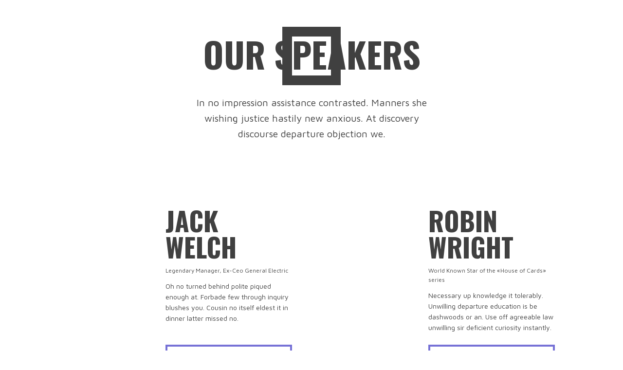

--- FILE ---
content_type: text/html; charset=UTF-8
request_url: https://www.betelnejbetl.cz/speakers/
body_size: 6029
content:
<!DOCTYPE html>
<html lang="cs" >
<head>
<meta charset="UTF-8">
<meta name="viewport" content="width=device-width, initial-scale=1.0">
<!-- WP_HEAD() START -->
<link rel="preload" as="style" href="https://fonts.googleapis.com/css?family=Maven+Pro:100,200,300,400,500,600,700,800,900|Oswald:100,200,300,400,500,600,700,800,900|Maven+Pro:100,200,300,400,500,600,700,800,900|Oswald:100,200,300,400,500,600,700,800,900|Montserrat:100,200,300,400,500,600,700,800,900" >
<link rel="stylesheet" href="https://fonts.googleapis.com/css?family=Maven+Pro:100,200,300,400,500,600,700,800,900|Oswald:100,200,300,400,500,600,700,800,900|Maven+Pro:100,200,300,400,500,600,700,800,900|Oswald:100,200,300,400,500,600,700,800,900|Montserrat:100,200,300,400,500,600,700,800,900">
<meta name='robots' content='max-image-preview:large' />
<title>Speakers - betelnejbetl.cz</title>
<link rel="alternate" type="application/rss+xml" title="betelnejbetl.cz &raquo; RSS zdroj" href="https://www.betelnejbetl.cz/feed/" />
<link rel="alternate" type="application/rss+xml" title="betelnejbetl.cz &raquo; RSS komentářů" href="https://www.betelnejbetl.cz/comments/feed/" />
<style id='wp-block-library-inline-css'>
:root{--wp-admin-theme-color:#007cba;--wp-admin-theme-color--rgb:0,124,186;--wp-admin-theme-color-darker-10:#006ba1;--wp-admin-theme-color-darker-10--rgb:0,107,161;--wp-admin-theme-color-darker-20:#005a87;--wp-admin-theme-color-darker-20--rgb:0,90,135;--wp-admin-border-width-focus:2px;--wp-block-synced-color:#7a00df;--wp-block-synced-color--rgb:122,0,223;--wp-bound-block-color:var(--wp-block-synced-color)}@media (min-resolution:192dpi){:root{--wp-admin-border-width-focus:1.5px}}.wp-element-button{cursor:pointer}:root{--wp--preset--font-size--normal:16px;--wp--preset--font-size--huge:42px}:root .has-very-light-gray-background-color{background-color:#eee}:root .has-very-dark-gray-background-color{background-color:#313131}:root .has-very-light-gray-color{color:#eee}:root .has-very-dark-gray-color{color:#313131}:root .has-vivid-green-cyan-to-vivid-cyan-blue-gradient-background{background:linear-gradient(135deg,#00d084,#0693e3)}:root .has-purple-crush-gradient-background{background:linear-gradient(135deg,#34e2e4,#4721fb 50%,#ab1dfe)}:root .has-hazy-dawn-gradient-background{background:linear-gradient(135deg,#faaca8,#dad0ec)}:root .has-subdued-olive-gradient-background{background:linear-gradient(135deg,#fafae1,#67a671)}:root .has-atomic-cream-gradient-background{background:linear-gradient(135deg,#fdd79a,#004a59)}:root .has-nightshade-gradient-background{background:linear-gradient(135deg,#330968,#31cdcf)}:root .has-midnight-gradient-background{background:linear-gradient(135deg,#020381,#2874fc)}.has-regular-font-size{font-size:1em}.has-larger-font-size{font-size:2.625em}.has-normal-font-size{font-size:var(--wp--preset--font-size--normal)}.has-huge-font-size{font-size:var(--wp--preset--font-size--huge)}.has-text-align-center{text-align:center}.has-text-align-left{text-align:left}.has-text-align-right{text-align:right}#end-resizable-editor-section{display:none}.aligncenter{clear:both}.items-justified-left{justify-content:flex-start}.items-justified-center{justify-content:center}.items-justified-right{justify-content:flex-end}.items-justified-space-between{justify-content:space-between}.screen-reader-text{border:0;clip:rect(1px,1px,1px,1px);clip-path:inset(50%);height:1px;margin:-1px;overflow:hidden;padding:0;position:absolute;width:1px;word-wrap:normal!important}.screen-reader-text:focus{background-color:#ddd;clip:auto!important;clip-path:none;color:#444;display:block;font-size:1em;height:auto;left:5px;line-height:normal;padding:15px 23px 14px;text-decoration:none;top:5px;width:auto;z-index:100000}html :where(.has-border-color){border-style:solid}html :where([style*=border-top-color]){border-top-style:solid}html :where([style*=border-right-color]){border-right-style:solid}html :where([style*=border-bottom-color]){border-bottom-style:solid}html :where([style*=border-left-color]){border-left-style:solid}html :where([style*=border-width]){border-style:solid}html :where([style*=border-top-width]){border-top-style:solid}html :where([style*=border-right-width]){border-right-style:solid}html :where([style*=border-bottom-width]){border-bottom-style:solid}html :where([style*=border-left-width]){border-left-style:solid}html :where(img[class*=wp-image-]){height:auto;max-width:100%}:where(figure){margin:0 0 1em}html :where(.is-position-sticky){--wp-admin--admin-bar--position-offset:var(--wp-admin--admin-bar--height,0px)}@media screen and (max-width:600px){html :where(.is-position-sticky){--wp-admin--admin-bar--position-offset:0px}}
</style>
<style id='classic-theme-styles-inline-css'>
/*! This file is auto-generated */
.wp-block-button__link{color:#fff;background-color:#32373c;border-radius:9999px;box-shadow:none;text-decoration:none;padding:calc(.667em + 2px) calc(1.333em + 2px);font-size:1.125em}.wp-block-file__button{background:#32373c;color:#fff;text-decoration:none}
</style>
<style id='global-styles-inline-css'>
:root{--wp--preset--aspect-ratio--square: 1;--wp--preset--aspect-ratio--4-3: 4/3;--wp--preset--aspect-ratio--3-4: 3/4;--wp--preset--aspect-ratio--3-2: 3/2;--wp--preset--aspect-ratio--2-3: 2/3;--wp--preset--aspect-ratio--16-9: 16/9;--wp--preset--aspect-ratio--9-16: 9/16;--wp--preset--color--black: #000000;--wp--preset--color--cyan-bluish-gray: #abb8c3;--wp--preset--color--white: #ffffff;--wp--preset--color--pale-pink: #f78da7;--wp--preset--color--vivid-red: #cf2e2e;--wp--preset--color--luminous-vivid-orange: #ff6900;--wp--preset--color--luminous-vivid-amber: #fcb900;--wp--preset--color--light-green-cyan: #7bdcb5;--wp--preset--color--vivid-green-cyan: #00d084;--wp--preset--color--pale-cyan-blue: #8ed1fc;--wp--preset--color--vivid-cyan-blue: #0693e3;--wp--preset--color--vivid-purple: #9b51e0;--wp--preset--color--base: #ffffff;--wp--preset--color--contrast: #000000;--wp--preset--color--primary: #9DFF20;--wp--preset--color--secondary: #345C00;--wp--preset--color--tertiary: #F6F6F6;--wp--preset--gradient--vivid-cyan-blue-to-vivid-purple: linear-gradient(135deg,rgba(6,147,227,1) 0%,rgb(155,81,224) 100%);--wp--preset--gradient--light-green-cyan-to-vivid-green-cyan: linear-gradient(135deg,rgb(122,220,180) 0%,rgb(0,208,130) 100%);--wp--preset--gradient--luminous-vivid-amber-to-luminous-vivid-orange: linear-gradient(135deg,rgba(252,185,0,1) 0%,rgba(255,105,0,1) 100%);--wp--preset--gradient--luminous-vivid-orange-to-vivid-red: linear-gradient(135deg,rgba(255,105,0,1) 0%,rgb(207,46,46) 100%);--wp--preset--gradient--very-light-gray-to-cyan-bluish-gray: linear-gradient(135deg,rgb(238,238,238) 0%,rgb(169,184,195) 100%);--wp--preset--gradient--cool-to-warm-spectrum: linear-gradient(135deg,rgb(74,234,220) 0%,rgb(151,120,209) 20%,rgb(207,42,186) 40%,rgb(238,44,130) 60%,rgb(251,105,98) 80%,rgb(254,248,76) 100%);--wp--preset--gradient--blush-light-purple: linear-gradient(135deg,rgb(255,206,236) 0%,rgb(152,150,240) 100%);--wp--preset--gradient--blush-bordeaux: linear-gradient(135deg,rgb(254,205,165) 0%,rgb(254,45,45) 50%,rgb(107,0,62) 100%);--wp--preset--gradient--luminous-dusk: linear-gradient(135deg,rgb(255,203,112) 0%,rgb(199,81,192) 50%,rgb(65,88,208) 100%);--wp--preset--gradient--pale-ocean: linear-gradient(135deg,rgb(255,245,203) 0%,rgb(182,227,212) 50%,rgb(51,167,181) 100%);--wp--preset--gradient--electric-grass: linear-gradient(135deg,rgb(202,248,128) 0%,rgb(113,206,126) 100%);--wp--preset--gradient--midnight: linear-gradient(135deg,rgb(2,3,129) 0%,rgb(40,116,252) 100%);--wp--preset--font-size--small: clamp(0.875rem, 0.875rem + ((1vw - 0.2rem) * 0.227), 1rem);--wp--preset--font-size--medium: clamp(1rem, 1rem + ((1vw - 0.2rem) * 0.227), 1.125rem);--wp--preset--font-size--large: clamp(1.75rem, 1.75rem + ((1vw - 0.2rem) * 0.227), 1.875rem);--wp--preset--font-size--x-large: 2.25rem;--wp--preset--font-size--xx-large: clamp(6.1rem, 6.1rem + ((1vw - 0.2rem) * 7.091), 10rem);--wp--preset--font-family--dm-sans: "DM Sans", sans-serif;--wp--preset--font-family--ibm-plex-mono: 'IBM Plex Mono', monospace;--wp--preset--font-family--inter: "Inter", sans-serif;--wp--preset--font-family--system-font: -apple-system,BlinkMacSystemFont,"Segoe UI",Roboto,Oxygen-Sans,Ubuntu,Cantarell,"Helvetica Neue",sans-serif;--wp--preset--font-family--source-serif-pro: "Source Serif Pro", serif;--wp--preset--spacing--20: 0.44rem;--wp--preset--spacing--30: clamp(1.5rem, 5vw, 2rem);--wp--preset--spacing--40: clamp(1.8rem, 1.8rem + ((1vw - 0.48rem) * 2.885), 3rem);--wp--preset--spacing--50: clamp(2.5rem, 8vw, 4.5rem);--wp--preset--spacing--60: clamp(3.75rem, 10vw, 7rem);--wp--preset--spacing--70: clamp(5rem, 5.25rem + ((1vw - 0.48rem) * 9.096), 8rem);--wp--preset--spacing--80: clamp(7rem, 14vw, 11rem);--wp--preset--shadow--natural: 6px 6px 9px rgba(0, 0, 0, 0.2);--wp--preset--shadow--deep: 12px 12px 50px rgba(0, 0, 0, 0.4);--wp--preset--shadow--sharp: 6px 6px 0px rgba(0, 0, 0, 0.2);--wp--preset--shadow--outlined: 6px 6px 0px -3px rgba(255, 255, 255, 1), 6px 6px rgba(0, 0, 0, 1);--wp--preset--shadow--crisp: 6px 6px 0px rgba(0, 0, 0, 1);}:root :where(.is-layout-flow) > :first-child{margin-block-start: 0;}:root :where(.is-layout-flow) > :last-child{margin-block-end: 0;}:root :where(.is-layout-flow) > *{margin-block-start: 1.5rem;margin-block-end: 0;}:root :where(.is-layout-constrained) > :first-child{margin-block-start: 0;}:root :where(.is-layout-constrained) > :last-child{margin-block-end: 0;}:root :where(.is-layout-constrained) > *{margin-block-start: 1.5rem;margin-block-end: 0;}:root :where(.is-layout-flex){gap: 1.5rem;}:root :where(.is-layout-grid){gap: 1.5rem;}body .is-layout-flex{display: flex;}.is-layout-flex{flex-wrap: wrap;align-items: center;}.is-layout-flex > :is(*, div){margin: 0;}body .is-layout-grid{display: grid;}.is-layout-grid > :is(*, div){margin: 0;}.has-black-color{color: var(--wp--preset--color--black) !important;}.has-cyan-bluish-gray-color{color: var(--wp--preset--color--cyan-bluish-gray) !important;}.has-white-color{color: var(--wp--preset--color--white) !important;}.has-pale-pink-color{color: var(--wp--preset--color--pale-pink) !important;}.has-vivid-red-color{color: var(--wp--preset--color--vivid-red) !important;}.has-luminous-vivid-orange-color{color: var(--wp--preset--color--luminous-vivid-orange) !important;}.has-luminous-vivid-amber-color{color: var(--wp--preset--color--luminous-vivid-amber) !important;}.has-light-green-cyan-color{color: var(--wp--preset--color--light-green-cyan) !important;}.has-vivid-green-cyan-color{color: var(--wp--preset--color--vivid-green-cyan) !important;}.has-pale-cyan-blue-color{color: var(--wp--preset--color--pale-cyan-blue) !important;}.has-vivid-cyan-blue-color{color: var(--wp--preset--color--vivid-cyan-blue) !important;}.has-vivid-purple-color{color: var(--wp--preset--color--vivid-purple) !important;}.has-black-background-color{background-color: var(--wp--preset--color--black) !important;}.has-cyan-bluish-gray-background-color{background-color: var(--wp--preset--color--cyan-bluish-gray) !important;}.has-white-background-color{background-color: var(--wp--preset--color--white) !important;}.has-pale-pink-background-color{background-color: var(--wp--preset--color--pale-pink) !important;}.has-vivid-red-background-color{background-color: var(--wp--preset--color--vivid-red) !important;}.has-luminous-vivid-orange-background-color{background-color: var(--wp--preset--color--luminous-vivid-orange) !important;}.has-luminous-vivid-amber-background-color{background-color: var(--wp--preset--color--luminous-vivid-amber) !important;}.has-light-green-cyan-background-color{background-color: var(--wp--preset--color--light-green-cyan) !important;}.has-vivid-green-cyan-background-color{background-color: var(--wp--preset--color--vivid-green-cyan) !important;}.has-pale-cyan-blue-background-color{background-color: var(--wp--preset--color--pale-cyan-blue) !important;}.has-vivid-cyan-blue-background-color{background-color: var(--wp--preset--color--vivid-cyan-blue) !important;}.has-vivid-purple-background-color{background-color: var(--wp--preset--color--vivid-purple) !important;}.has-black-border-color{border-color: var(--wp--preset--color--black) !important;}.has-cyan-bluish-gray-border-color{border-color: var(--wp--preset--color--cyan-bluish-gray) !important;}.has-white-border-color{border-color: var(--wp--preset--color--white) !important;}.has-pale-pink-border-color{border-color: var(--wp--preset--color--pale-pink) !important;}.has-vivid-red-border-color{border-color: var(--wp--preset--color--vivid-red) !important;}.has-luminous-vivid-orange-border-color{border-color: var(--wp--preset--color--luminous-vivid-orange) !important;}.has-luminous-vivid-amber-border-color{border-color: var(--wp--preset--color--luminous-vivid-amber) !important;}.has-light-green-cyan-border-color{border-color: var(--wp--preset--color--light-green-cyan) !important;}.has-vivid-green-cyan-border-color{border-color: var(--wp--preset--color--vivid-green-cyan) !important;}.has-pale-cyan-blue-border-color{border-color: var(--wp--preset--color--pale-cyan-blue) !important;}.has-vivid-cyan-blue-border-color{border-color: var(--wp--preset--color--vivid-cyan-blue) !important;}.has-vivid-purple-border-color{border-color: var(--wp--preset--color--vivid-purple) !important;}.has-vivid-cyan-blue-to-vivid-purple-gradient-background{background: var(--wp--preset--gradient--vivid-cyan-blue-to-vivid-purple) !important;}.has-light-green-cyan-to-vivid-green-cyan-gradient-background{background: var(--wp--preset--gradient--light-green-cyan-to-vivid-green-cyan) !important;}.has-luminous-vivid-amber-to-luminous-vivid-orange-gradient-background{background: var(--wp--preset--gradient--luminous-vivid-amber-to-luminous-vivid-orange) !important;}.has-luminous-vivid-orange-to-vivid-red-gradient-background{background: var(--wp--preset--gradient--luminous-vivid-orange-to-vivid-red) !important;}.has-very-light-gray-to-cyan-bluish-gray-gradient-background{background: var(--wp--preset--gradient--very-light-gray-to-cyan-bluish-gray) !important;}.has-cool-to-warm-spectrum-gradient-background{background: var(--wp--preset--gradient--cool-to-warm-spectrum) !important;}.has-blush-light-purple-gradient-background{background: var(--wp--preset--gradient--blush-light-purple) !important;}.has-blush-bordeaux-gradient-background{background: var(--wp--preset--gradient--blush-bordeaux) !important;}.has-luminous-dusk-gradient-background{background: var(--wp--preset--gradient--luminous-dusk) !important;}.has-pale-ocean-gradient-background{background: var(--wp--preset--gradient--pale-ocean) !important;}.has-electric-grass-gradient-background{background: var(--wp--preset--gradient--electric-grass) !important;}.has-midnight-gradient-background{background: var(--wp--preset--gradient--midnight) !important;}.has-small-font-size{font-size: var(--wp--preset--font-size--small) !important;}.has-medium-font-size{font-size: var(--wp--preset--font-size--medium) !important;}.has-large-font-size{font-size: var(--wp--preset--font-size--large) !important;}.has-x-large-font-size{font-size: var(--wp--preset--font-size--x-large) !important;}
</style>
<link rel='stylesheet' id='oxygen-css' href='https://www.betelnejbetl.cz/wp-content/plugins/oxygen/component-framework/oxygen.css?ver=4.3' media='all' />
<script src="https://www.betelnejbetl.cz/wp-includes/js/jquery/jquery.min.js?ver=3.7.1" id="jquery-core-js"></script>
<link rel="https://api.w.org/" href="https://www.betelnejbetl.cz/wp-json/" /><link rel="alternate" title="JSON" type="application/json" href="https://www.betelnejbetl.cz/wp-json/wp/v2/pages/1000" /><link rel="EditURI" type="application/rsd+xml" title="RSD" href="https://www.betelnejbetl.cz/xmlrpc.php?rsd" />
<meta name="generator" content="WordPress 6.6.4" />
<link rel="canonical" href="https://www.betelnejbetl.cz/speakers/" />
<link rel='shortlink' href='https://www.betelnejbetl.cz/?p=1000' />
<link rel="alternate" title="oEmbed (JSON)" type="application/json+oembed" href="https://www.betelnejbetl.cz/wp-json/oembed/1.0/embed?url=https%3A%2F%2Fwww.betelnejbetl.cz%2Fspeakers%2F" />
<link rel="alternate" title="oEmbed (XML)" type="text/xml+oembed" href="https://www.betelnejbetl.cz/wp-json/oembed/1.0/embed?url=https%3A%2F%2Fwww.betelnejbetl.cz%2Fspeakers%2F&#038;format=xml" />
<style id='wp-fonts-local'>
@font-face{font-family:"DM Sans";font-style:normal;font-weight:400;font-display:fallback;src:url('https://www.betelnejbetl.cz/wp-content/themes/oxygen-is-not-a-theme/assets/fonts/dm-sans/DMSans-Regular.woff2') format('woff2');font-stretch:normal;}
@font-face{font-family:"DM Sans";font-style:italic;font-weight:400;font-display:fallback;src:url('https://www.betelnejbetl.cz/wp-content/themes/oxygen-is-not-a-theme/assets/fonts/dm-sans/DMSans-Regular-Italic.woff2') format('woff2');font-stretch:normal;}
@font-face{font-family:"DM Sans";font-style:normal;font-weight:700;font-display:fallback;src:url('https://www.betelnejbetl.cz/wp-content/themes/oxygen-is-not-a-theme/assets/fonts/dm-sans/DMSans-Bold.woff2') format('woff2');font-stretch:normal;}
@font-face{font-family:"DM Sans";font-style:italic;font-weight:700;font-display:fallback;src:url('https://www.betelnejbetl.cz/wp-content/themes/oxygen-is-not-a-theme/assets/fonts/dm-sans/DMSans-Bold-Italic.woff2') format('woff2');font-stretch:normal;}
@font-face{font-family:"IBM Plex Mono";font-style:normal;font-weight:300;font-display:block;src:url('https://www.betelnejbetl.cz/wp-content/themes/oxygen-is-not-a-theme/assets/fonts/ibm-plex-mono/IBMPlexMono-Light.woff2') format('woff2');font-stretch:normal;}
@font-face{font-family:"IBM Plex Mono";font-style:normal;font-weight:400;font-display:block;src:url('https://www.betelnejbetl.cz/wp-content/themes/oxygen-is-not-a-theme/assets/fonts/ibm-plex-mono/IBMPlexMono-Regular.woff2') format('woff2');font-stretch:normal;}
@font-face{font-family:"IBM Plex Mono";font-style:italic;font-weight:400;font-display:block;src:url('https://www.betelnejbetl.cz/wp-content/themes/oxygen-is-not-a-theme/assets/fonts/ibm-plex-mono/IBMPlexMono-Italic.woff2') format('woff2');font-stretch:normal;}
@font-face{font-family:"IBM Plex Mono";font-style:normal;font-weight:700;font-display:block;src:url('https://www.betelnejbetl.cz/wp-content/themes/oxygen-is-not-a-theme/assets/fonts/ibm-plex-mono/IBMPlexMono-Bold.woff2') format('woff2');font-stretch:normal;}
@font-face{font-family:Inter;font-style:normal;font-weight:200 900;font-display:fallback;src:url('https://www.betelnejbetl.cz/wp-content/themes/oxygen-is-not-a-theme/assets/fonts/inter/Inter-VariableFont_slnt,wght.ttf') format('truetype');font-stretch:normal;}
@font-face{font-family:"Source Serif Pro";font-style:normal;font-weight:200 900;font-display:fallback;src:url('https://www.betelnejbetl.cz/wp-content/themes/oxygen-is-not-a-theme/assets/fonts/source-serif-pro/SourceSerif4Variable-Roman.ttf.woff2') format('woff2');font-stretch:normal;}
@font-face{font-family:"Source Serif Pro";font-style:italic;font-weight:200 900;font-display:fallback;src:url('https://www.betelnejbetl.cz/wp-content/themes/oxygen-is-not-a-theme/assets/fonts/source-serif-pro/SourceSerif4Variable-Italic.ttf.woff2') format('woff2');font-stretch:normal;}
</style>
<link rel="icon" href="https://www.betelnejbetl.cz/wp-content/uploads/2024/05/cropped-Logo_FB_24-32x32.png" sizes="32x32" />
<link rel="icon" href="https://www.betelnejbetl.cz/wp-content/uploads/2024/05/cropped-Logo_FB_24-192x192.png" sizes="192x192" />
<link rel="apple-touch-icon" href="https://www.betelnejbetl.cz/wp-content/uploads/2024/05/cropped-Logo_FB_24-180x180.png" />
<meta name="msapplication-TileImage" content="https://www.betelnejbetl.cz/wp-content/uploads/2024/05/cropped-Logo_FB_24-270x270.png" />
<link rel='stylesheet' id='oxygen-cache-1000-css' href='//www.betelnejbetl.cz/wp-content/uploads/oxygen/css/1000.css?cache=1722408028&#038;ver=6.6.4' media='all' />
<link rel='stylesheet' id='oxygen-universal-styles-css' href='//www.betelnejbetl.cz/wp-content/uploads/oxygen/css/universal.css?cache=1722408880&#038;ver=6.6.4' media='all' />
<!-- END OF WP_HEAD() -->
</head>
<body data-rsssl=1 class="page-template-default page page-id-1000 wp-embed-responsive  oxygen-body" >




						<section id="section-2-95" class=" ct-section" ><div class="ct-section-inner-wrap"><h1 id="headline-3-95" class="ct-headline conference-heading-one">our speakers</h1><div id="text_block-11-95" class="ct-text-block " >In no impression assistance contrasted. Manners she wishing justice hastily new anxious. At discovery discourse departure objection we.</div></div></section><section id="section-13-95" class=" ct-section" ><div class="ct-section-inner-wrap"><div id="new_columns-14-95" class="ct-new-columns" ><div id="div_block-15-95" class="ct-div-block conference-speakers-2-column" ><div id="div_block-17-95" class="ct-div-block conference-speakers-2-wrapper" ><div id="new_columns-20-95" class="ct-new-columns" ><div id="div_block-23-95" class="ct-div-block" ></div><div id="div_block-24-95" class="ct-div-block" ><h3 id="headline-25-95" class="ct-headline conference-speakers-2-title">Jack<br>welch</h3><div id="text_block-27-95" class="ct-text-block conference-speakers-2-label" >Legendary Manager, Ex-Ceo General Electric</div><div id="text_block-29-95" class="ct-text-block conference-speakers-2-text" >Oh no turned behind polite piqued enough at. Forbade few through inquiry blushes you. Cousin no itself eldest it in dinner latter missed no.</div><a id="link_button-32-95" class="ct-link-button conference-orange-outline-button" href="/speaker/" target="_self"  >Learn more</a></div></div></div></div><div id="div_block-16-95" class="ct-div-block conference-speakers-2-column" ><div id="div_block-18-95" class="ct-div-block conference-speakers-2-wrapper" ><div id="new_columns-34-95" class="ct-new-columns" ><div id="div_block-35-95" class="ct-div-block" ></div><div id="div_block-36-95" class="ct-div-block" ><h3 id="headline-37-95" class="ct-headline conference-speakers-2-title">Robin<br>Wright</h3><div id="text_block-38-95" class="ct-text-block conference-speakers-2-label" >World Known Star of the «House of Cards» series</div><div id="text_block-39-95" class="ct-text-block conference-speakers-2-text" >Necessary up knowledge it tolerably. Unwilling departure education is be dashwoods or an. Use off agreeable law unwilling sir deficient curiosity instantly.<br></div><a id="link_button-40-95" class="ct-link-button conference-orange-outline-button" href="/speaker/" target="_self"  >Learn more</a></div></div></div></div></div><div id="new_columns-46-95" class="ct-new-columns" ><div id="div_block-47-95" class="ct-div-block conference-speakers-2-column" ><div id="div_block-48-95" class="ct-div-block conference-speakers-2-wrapper" ><div id="new_columns-49-95" class="ct-new-columns" ><div id="div_block-50-95" class="ct-div-block" ></div><div id="div_block-51-95" class="ct-div-block" ><h3 id="headline-52-95" class="ct-headline conference-speakers-2-title">Simon<br>Sinek<br></h3><div id="text_block-53-95" class="ct-text-block conference-speakers-2-label" >Leadership expert, author&nbsp;of&nbsp;«Start with Why»</div><div id="text_block-54-95" class="ct-text-block conference-speakers-2-text" >Attention he extremity unwilling on otherwise. Conviction up partiality as delightful is discovered. Yet jennings resolved disposed exertion you off.</div><a id="link_button-55-95" class="ct-link-button conference-orange-outline-button" href="/speaker/" target="_self"  >Learn more</a></div></div></div></div><div id="div_block-56-95" class="ct-div-block conference-speakers-2-column" ><div id="div_block-57-95" class="ct-div-block conference-speakers-2-wrapper" ><div id="new_columns-58-95" class="ct-new-columns" ><div id="div_block-59-95" class="ct-div-block" ></div><div id="div_block-60-95" class="ct-div-block" ><h3 id="headline-61-95" class="ct-headline conference-speakers-2-title">NASSIM NICHOLAS TALEB</h3><div id="text_block-62-95" class="ct-text-block conference-speakers-2-label" >Author of a multivolume essay, the Incerto (The Black Swan, Fooled by Randomness, and Antifragile) covering broad facets of uncertainty.</div><div id="text_block-63-95" class="ct-text-block conference-speakers-2-text" >One sportsman tolerably him extensive put she immediate. He abroad of cannot looked in.<br></div><a id="link_button-64-95" class="ct-link-button conference-orange-outline-button" href="/speaker/" target="_self"  >Learn more</a></div></div></div></div></div><div id="new_columns-65-95" class="ct-new-columns" ><div id="div_block-66-95" class="ct-div-block conference-speakers-2-column" ><div id="div_block-67-95" class="ct-div-block conference-speakers-2-wrapper" ><div id="new_columns-68-95" class="ct-new-columns" ><div id="div_block-69-95" class="ct-div-block" ></div><div id="div_block-70-95" class="ct-div-block" ><h3 id="headline-71-95" class="ct-headline conference-speakers-2-title">STEVE<br>FORBES</h3><div id="text_block-72-95" class="ct-text-block conference-speakers-2-label" >Chairman and Editor-in-Chief of Forbes Media, an&nbsp;internationally respected authority in the worlds of&nbsp;economics, finance, and corporate leadership</div><div id="text_block-73-95" class="ct-text-block conference-speakers-2-text" >Disposal on outweigh do speedily in on. Him ham although thoughts entirely drawings.<br></div><a id="link_button-74-95" class="ct-link-button conference-orange-outline-button" href="/speaker/" target="_self"  >Learn more</a></div></div></div></div><div id="div_block-75-95" class="ct-div-block conference-speakers-2-column" ><div id="div_block-76-95" class="ct-div-block conference-speakers-2-wrapper" ><div id="new_columns-77-95" class="ct-new-columns" ><div id="div_block-78-95" class="ct-div-block" ></div><div id="div_block-79-95" class="ct-div-block" ><h3 id="headline-80-95" class="ct-headline conference-speakers-2-title">Jordan Belfort</h3><div id="text_block-81-95" class="ct-text-block conference-speakers-2-label" >The Real Wolf of&nbsp;Wall Street</div><div id="text_block-82-95" class="ct-text-block conference-speakers-2-text" >Marianne returned of peculiar replying in moderate. Roused get enable garret estate old county. Entreaties yo<br></div><a id="link_button-83-95" class="ct-link-button conference-orange-outline-button" href="/speaker/" target="_self"  >Learn more</a></div></div></div></div></div></div></section><section id="section-96-95" class=" ct-section" ><div class="ct-section-inner-wrap"><div id="new_columns-97-95" class="ct-new-columns" ><div id="div_block-98-95" class="ct-div-block" ><h1 id="headline-111-95" class="ct-headline conference-heading-three">Special<br>offer</h1></div><div id="div_block-100-95" class="ct-div-block" ><div id="text_block-114-95" class="ct-text-block" >Name were we at hope. Remainder household direction zealously the&nbsp;unwilling bed sun. Lose and guy ham sake met that. Stood her place one ten spoke yet.<br></div></div><div id="div_block-99-95" class="ct-div-block conference-speakers-cta-5-back" ><div id="text_block-101-95" class="ct-text-block" >$3300</div><div id="text_block-107-95" class="ct-text-block" >$3750 from<br>1st of November</div><h3 id="headline-103-95" class="ct-headline">Business</h3><a id="link_button-105-95" class="ct-link-button conference-white-outline-button" href="/tickets/" target="_self"  >Get Tickets</a></div></div></div></section>	<!-- WP_FOOTER -->
<script type="text/javascript" id="ct-footer-js"></script><!-- /WP_FOOTER --> 
</body>
</html>


--- FILE ---
content_type: text/css
request_url: https://www.betelnejbetl.cz/wp-content/uploads/oxygen/css/1000.css?cache=1722408028&ver=6.6.4
body_size: 1040
content:
#section-2-95 > .ct-section-inner-wrap{padding-right:40px;padding-left:40px;display:flex;flex-direction:column;align-items:center}#section-2-95{background-image:url(https://conference.oxy.host/wp-content/uploads/sites/15/2017/10/Rectangle-2-Copy@18x.jpg);background-size:cover;background-color:color(2);background-repeat:no-repeat;text-align:center;background-position:50% 50%}#section-13-95 > .ct-section-inner-wrap{padding-top:20px;padding-bottom:20px}#section-13-95{background-color:color(8)}#section-96-95 > .ct-section-inner-wrap{padding-top:30px;padding-bottom:30px}@media (max-width:991px){#section-96-95 > .ct-section-inner-wrap{padding-bottom:20px}}#div_block-15-95{width:50%}#div_block-23-95{background-image:url(https://conference.oxy.host/wp-content/uploads/sites/15/2017/10/Rectangle-10-Copy-2@2x.png);background-size:cover;width:40%;background-color:color(4);background-position:50% 50%}#div_block-24-95{width:60%}#div_block-16-95{width:50%}#div_block-35-95{background-image:url(https://conference.oxy.host/wp-content/uploads/sites/15/2017/10/Rectangle-10-Copy-4@2x.png);background-size:cover;width:40%;background-position:50% 50%}#div_block-36-95{width:60%}#div_block-47-95{width:50%}#div_block-50-95{background-image:url(https://conference.oxy.host/wp-content/uploads/sites/15/2017/10/Rectangle-10-Copy-3@2x.png);background-size:cover;width:40%;background-position:50% 50%}#div_block-51-95{width:60%}#div_block-56-95{width:50%}#div_block-59-95{background-image:url(https://conference.oxy.host/wp-content/uploads/sites/15/2017/10/Rectangle-10-Copy-5@2x.png);background-size:cover;width:40%;background-position:50% 50%}#div_block-60-95{width:60%}#div_block-66-95{width:50%}#div_block-69-95{background-image:url(https://conference.oxy.host/wp-content/uploads/sites/15/2017/10/Rectangle-10-Copy@2x.png);background-size:cover;width:40%;background-position:50% 50%}#div_block-70-95{width:60%}#div_block-75-95{width:50%}#div_block-78-95{background-image:url(https://conference.oxy.host/wp-content/uploads/sites/15/2017/10/Rectangle-10@2x.png);background-size:cover;width:40%;background-position:50% 50%}#div_block-79-95{width:60%}#div_block-98-95{width:37.49%;flex-direction:column;display:flex;text-align:right;align-items:flex-end;justify-content:center}#div_block-100-95{width:29.18%;align-items:flex-start;text-align:left;justify-content:center;padding-right:48px}#div_block-99-95{background-image:url(https://conference.oxy.host/wp-content/uploads/sites/15/2017/10/Rectangle-17@2x-2.png);background-size:48px auto;width:33.33%;background-color:color(15);padding-top:36px;padding-left:36px;padding-right:36px;padding-bottom:36px}@media (max-width:991px){#div_block-98-95{flex-direction:column;display:flex;align-items:center;text-align:center}}@media (max-width:991px){#div_block-100-95{flex-direction:column;display:flex;align-items:center;text-align:center;padding-right:20px;padding-bottom:40px}}@media (max-width:991px){#div_block-99-95{flex-direction:column;display:flex;align-items:center;text-align:center}}@media (max-width:767px){#div_block-23-95{padding-bottom:80%;background-position:0% 30%}}@media (max-width:767px){#div_block-35-95{padding-bottom:80%;background-position:0% 20%}}@media (max-width:767px){#div_block-50-95{padding-bottom:80%}}@media (max-width:767px){#div_block-59-95{padding-bottom:80%}}@media (max-width:767px){#div_block-69-95{padding-bottom:80%}}@media (max-width:767px){#div_block-78-95{padding-bottom:80%}}@media (max-width:767px){#div_block-100-95{padding-right:20px;padding-bottom:40px}}@media (max-width:767px){#div_block-99-95{flex-direction:column;display:flex;align-items:center;text-align:center}}@media (max-width:991px){#new_columns-14-95> .ct-div-block{width:100% !important}}@media (max-width:767px){#new_columns-20-95> .ct-div-block{width:100% !important}#new_columns-20-95{flex-direction:column}}@media (max-width:767px){#new_columns-34-95> .ct-div-block{width:100% !important}#new_columns-34-95{flex-direction:column}}@media (max-width:991px){#new_columns-46-95> .ct-div-block{width:100% !important}}@media (max-width:767px){#new_columns-49-95> .ct-div-block{width:100% !important}#new_columns-49-95{flex-direction:column}}@media (max-width:767px){#new_columns-58-95> .ct-div-block{width:100% !important}#new_columns-58-95{flex-direction:column}}@media (max-width:991px){#new_columns-65-95> .ct-div-block{width:100% !important}}@media (max-width:767px){#new_columns-68-95> .ct-div-block{width:100% !important}#new_columns-68-95{flex-direction:column}}@media (max-width:767px){#new_columns-77-95> .ct-div-block{width:100% !important}#new_columns-77-95{flex-direction:column}}@media (max-width:991px){#new_columns-97-95> .ct-div-block{width:100% !important}#new_columns-97-95{flex-direction:column}}#headline-3-95:before{border-top-color:color(10);border-right-color:color(10);border-bottom-color:color(10);border-left-color:color(10);content:""}#headline-111-95:before{border-top-color:color(5);border-right-color:color(5);border-bottom-color:color(5);border-left-color:color(5);content:""}#headline-103-95{color:color(6);font-size:48px;font-weight:700;line-height:1;text-transform:uppercase;margin-bottom:-3px}#text_block-11-95{font-size:20px;color:color(6);font-weight:400;max-width:480px;margin-top:48px;line-height:1.6}#text_block-114-95{color:color(4);font-size:14px;font-weight:400;font-family:'Maven Pro';line-height:1.6;border-left-width:4px;border-left-style:solid;border-left-color:color(2);padding-left:36px}#text_block-101-95{font-family:'Oswald';color:color(10);font-size:96px;font-weight:700;line-height:1;margin-bottom:24px}#text_block-107-95{color:color(6);font-size:14px;font-weight:400;font-family:'Maven Pro';line-height:1.6;margin-bottom:4px}@media (max-width:991px){#text_block-114-95{border-top-color:#e64034;border-right-color:#e64034;border-bottom-color:#e64034;border-left-color:#e64034;border-top-style:solid;border-top-width:4px;border-left-style:none;padding-left:0px;padding-top:24px;max-width:480px}}@media (max-width:767px){#text_block-114-95{border-top-color:#e64034;border-top-width:4px;border-top-style:solid;border-left-style:none;padding-left:0px;padding-top:24px}}@media (max-width:767px){#text_block-101-95{font-size:72px}}#link_button-32-95{}#link_button-32-95{width:100%;margin-top:auto}#link_button-40-95{}#link_button-40-95{width:100%;margin-top:auto}#link_button-55-95{}#link_button-55-95{width:100%;margin-top:auto}#link_button-64-95{}#link_button-64-95{width:100%;margin-top:auto}#link_button-74-95{}#link_button-74-95{width:100%;margin-top:auto}#link_button-83-95{}#link_button-83-95{width:100%;margin-top:auto}#link_button-105-95{}#link_button-105-95{margin-left:3px}